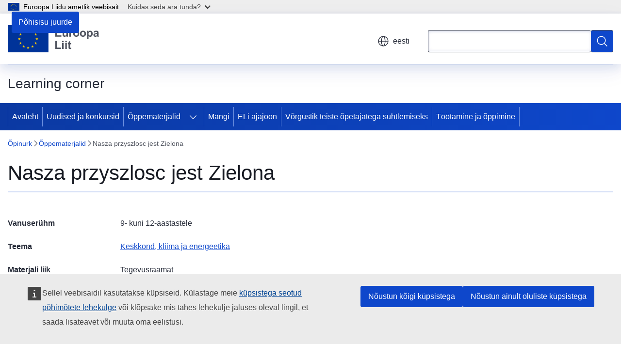

--- FILE ---
content_type: image/svg+xml
request_url: https://learning-corner.learning.europa.eu/themes/contrib/oe_theme/dist/eu/images/logo/standard-version/positive/logo-eu--et.svg
body_size: 3526
content:
<?xml version="1.0" encoding="UTF-8" ?>
<svg
  width="163px"
  height="48px"
  viewBox="0 0 163 48"
  version="1.1"
  xmlns="http://www.w3.org/2000/svg"
  xmlns:xlink="http://www.w3.org/1999/xlink"
>
    <!-- Generator: Sketch 64 (93537) - https://sketch.com -->
    <title>EU/EU-emblem/standard-version/positive/ET</title>
    <desc>Created with Sketch.</desc>
    <g
    id="EU/EU-emblem/standard-version/positive/ET"
    stroke="none"
    stroke-width="1"
    fill="none"
    fill-rule="evenodd"
  >
        <g id="EU-emblem_standard">
            <g id="EU/EU-emblem/flag/flag-positive">
                <g id="EU_flag">
                    <rect
            id="🌈-flag"
            fill="#003399"
            fill-rule="nonzero"
            x="0"
            y="0"
            width="72"
            height="48"
          />
                    <path
            d="M35.06,8.91 L33.54,7.8 L35.42,7.8 L36,6 L36.58,7.8 L38.46,7.8 L36.94,8.91 L37.52,10.72 L36,9.6 L34.48,10.72 L35.06,8.91 L35.06,8.91 Z M36.94,40.2 L37.52,42 L36,40.89 L34.48,42 L35.06,40.2 L33.54,39.09 L35.42,39.09 L36,37.28 L36.58,39.09 L38.46,39.09 L36.94,40.2 Z M20.46,25.2 L18.94,26.32 L19.52,24.52 L18,23.44 L19.88,23.44 L20.46,21.64 L21.04,23.44 L22.93,23.44 L21.4,24.56 L21.98,26.36 L20.46,25.24 L20.46,25.2 Z M29.17,11 L29.75,12.8 L28.23,11.7 L26.71,12.81 L27.29,11.01 L25.77,9.9 L27.65,9.9 L28.23,8.1 L28.81,9.9 L30.69,9.9 L29.17,11 Z M22,15.62 L22.58,13.82 L23.17,15.62 L25,15.62 L23.48,16.74 L24.06,18.54 L22.53,17.42 L21,18.54 L21.58,16.74 L20.06,15.62 L22,15.62 Z M20.08,31.26 L22,31.26 L22.58,29.46 L23.17,31.26 L25,31.26 L23.48,32.38 L24.06,34.18 L22.53,33.07 L21,34.18 L21.58,32.38 L20.06,31.26 L20.08,31.26 Z M27.29,38.1 L25.77,37 L27.65,37 L28.23,35.2 L28.81,37 L30.69,37 L29.17,38.1 L29.75,39.9 L28.23,38.79 L26.71,39.9 L27.29,38.1 Z M52.48,24.56 L53.06,26.36 L51.54,25.24 L50,26.36 L50.58,24.56 L49.05,23.44 L51,23.44 L51.58,21.64 L52.16,23.44 L54,23.44 L52.48,24.56 Z M42.83,11 L41.31,9.9 L43.19,9.9 L43.77,8.1 L44.35,9.9 L46.23,9.9 L44.71,11 L45.29,12.8 L43.77,11.7 L42.25,12.81 L42.83,11.01 L42.83,11 Z M48.83,15.61 L49.42,13.81 L50,15.61 L51.88,15.61 L50.4,16.74 L50.98,18.54 L49.46,17.42 L47.93,18.54 L48.51,16.74 L47,15.62 L48.83,15.61 Z M50,31.26 L51.88,31.26 L50.4,32.38 L50.98,34.18 L49.46,33.07 L47.93,34.18 L48.51,32.38 L47,31.26 L48.88,31.26 L49.47,29.46 L50.05,31.26 L50,31.26 Z M46.23,37 L44.71,38.1 L45.29,39.9 L43.77,38.79 L42.25,39.9 L42.83,38.1 L41.31,37 L43.19,37 L43.77,35.2 L44.35,37 L46.23,37 Z"
            id="🌈-stars"
            fill="#FFCC00"
            fill-rule="nonzero"
          />
                </g>
            </g>
            <g
        id="🌈-Liit"
        transform="translate(84.117000, 27.689000)"
        fill="#515560"
      >
                <polygon
          id="Fill-3"
          points="-2.4158453e-13 14.3168 -2.4158453e-13 0.1178 2.891 0.1178 2.891 11.9048 10.078 11.9048 10.078 14.3168"
        />
                <path
          d="M12.119,14.317 L14.863,14.317 L14.863,3.946 L12.119,3.946 L12.119,14.317 Z M12.119,2.539 L14.863,2.539 L14.863,4.4408921e-15 L12.119,4.4408921e-15 L12.119,2.539 Z"
          id="Fill-4"
        />
                <path
          d="M17.676,14.317 L20.42,14.317 L20.42,3.946 L17.676,3.946 L17.676,14.317 Z M17.676,2.539 L20.42,2.539 L20.42,4.4408921e-15 L17.676,4.4408921e-15 L17.676,2.539 Z"
          id="Fill-5"
        />
                <path
          d="M27.9882,3.9457 L27.9882,6.1337 L26.1132,6.1337 L26.1132,10.3127 C26.1132,11.1587 26.1312,11.6527 26.1672,11.7927 C26.2032,11.9327 26.2842,12.0477 26.4112,12.1387 C26.5382,12.2307 26.6922,12.2757 26.8752,12.2757 C27.1292,12.2757 27.4972,12.1877 27.9782,12.0117 L28.2132,14.1407 C27.5752,14.4147 26.8522,14.5507 26.0452,14.5507 C25.5502,14.5507 25.1042,14.4677 24.7072,14.3017 C24.3092,14.1357 24.0182,13.9217 23.8332,13.6577 C23.6472,13.3937 23.5182,13.0377 23.4472,12.5887 C23.3882,12.2697 23.3592,11.6247 23.3592,10.6547 L23.3592,6.1337 L22.0992,6.1337 L22.0992,3.9457 L23.3592,3.9457 L23.3592,1.8847 L26.1132,0.2837 L26.1132,3.9457 L27.9882,3.9457 Z"
          id="Fill-6"
        />
            </g>
            <g
        id="🌈-Euroopa"
        transform="translate(84.030000, 6.010100)"
        fill="#515560"
      >
                <polygon
          id="Fill-8"
          points="-3.90798505e-13 14.316 -3.90798505e-13 -9.76996262e-14 10.615 -9.76996262e-14 10.615 2.421 2.891 2.421 2.891 5.595 10.078 5.595 10.078 8.007 2.891 8.007 2.891 11.904 10.889 11.904 10.889 14.316"
        />
                <path
          d="M19.8663,14.316 L19.8663,12.763 C19.4883,13.316 18.9923,13.753 18.3773,14.072 C17.7623,14.391 17.1123,14.55 16.4283,14.55 C15.7323,14.55 15.1073,14.398 14.5543,14.091 C14.0003,13.785 13.5993,13.356 13.3523,12.802 C13.1053,12.249 12.9813,11.484 12.9813,10.507 L12.9813,3.945 L15.7253,3.945 L15.7253,8.711 C15.7253,10.169 15.7763,11.063 15.8773,11.391 C15.9773,11.72 16.1623,11.981 16.4283,12.172 C16.6953,12.364 17.0343,12.461 17.4443,12.461 C17.9133,12.461 18.3333,12.332 18.7043,12.075 C19.0753,11.817 19.3293,11.499 19.4663,11.118 C19.6023,10.737 19.6713,9.804 19.6713,8.32 L19.6713,3.945 L22.4153,3.945 L22.4153,14.316 L19.8663,14.316 Z"
          id="Fill-10"
        />
                <path
          d="M27.584,14.316 L24.84,14.316 L24.84,3.945 L27.389,3.945 L27.389,5.42 C27.825,4.723 28.217,4.264 28.565,4.043 C28.914,3.821 29.31,3.711 29.752,3.711 C30.377,3.711 30.98,3.883 31.559,4.228 L30.709,6.621 C30.247,6.321 29.817,6.171 29.42,6.171 C29.036,6.171 28.71,6.277 28.443,6.489 C28.177,6.7 27.967,7.083 27.813,7.636 C27.66,8.19 27.584,9.349 27.584,11.113 L27.584,14.316 Z"
          id="Fill-12"
        />
                <path
          d="M34.6182,9.1304 C34.6182,10.1594 34.8622,10.9464 35.3502,11.4934 C35.8392,12.0404 36.4412,12.3144 37.1572,12.3144 C37.8732,12.3144 38.4732,12.0404 38.9592,11.4934 C39.4442,10.9464 39.6862,10.1524 39.6862,9.1104 C39.6862,8.0954 39.4442,7.3144 38.9592,6.7674 C38.4732,6.2204 37.8732,5.9464 37.1572,5.9464 C36.4412,5.9464 35.8392,6.2204 35.3502,6.7674 C34.8622,7.3144 34.6182,8.1014 34.6182,9.1304 M31.8052,8.9844 C31.8052,8.0724 32.0302,7.1904 32.4792,6.3374 C32.9292,5.4844 33.5652,4.8334 34.3892,4.3844 C35.2122,3.9354 36.1322,3.7104 37.1472,3.7104 C38.7172,3.7104 40.0022,4.2194 41.0052,5.2384 C42.0082,6.2574 42.5092,7.5454 42.5092,9.1014 C42.5092,10.6704 42.0032,11.9704 40.9902,13.0024 C39.9772,14.0344 38.7032,14.5504 37.1672,14.5504 C36.2172,14.5504 35.3092,14.3354 34.4472,13.9054 C33.5852,13.4764 32.9292,12.8464 32.4792,12.0164 C32.0302,11.1864 31.8052,10.1754 31.8052,8.9844"
          id="Fill-14"
        />
                <path
          d="M46.5352,9.1304 C46.5352,10.1594 46.7792,10.9464 47.2672,11.4934 C47.7562,12.0404 48.3582,12.3144 49.0742,12.3144 C49.7902,12.3144 50.3902,12.0404 50.8762,11.4934 C51.3612,10.9464 51.6032,10.1524 51.6032,9.1104 C51.6032,8.0954 51.3612,7.3144 50.8762,6.7674 C50.3902,6.2204 49.7902,5.9464 49.0742,5.9464 C48.3582,5.9464 47.7562,6.2204 47.2672,6.7674 C46.7792,7.3144 46.5352,8.1014 46.5352,9.1304 M43.7232,8.9844 C43.7232,8.0724 43.9472,7.1904 44.3962,6.3374 C44.8462,5.4844 45.4822,4.8334 46.3062,4.3844 C47.1292,3.9354 48.0492,3.7104 49.0642,3.7104 C50.6342,3.7104 51.9192,4.2194 52.9222,5.2384 C53.9252,6.2574 54.4262,7.5454 54.4262,9.1014 C54.4262,10.6704 53.9202,11.9704 52.9072,13.0024 C51.8942,14.0344 50.6202,14.5504 49.0842,14.5504 C48.1342,14.5504 47.2262,14.3354 46.3642,13.9054 C45.5022,13.4764 44.8462,12.8464 44.3962,12.0164 C43.9472,11.1864 43.7232,10.1754 43.7232,8.9844"
          id="Fill-16"
        />
                <path
          d="M58.8711,8.9547 C58.8711,10.1207 59.1021,10.9807 59.5641,11.5377 C60.0261,12.0947 60.5901,12.3727 61.2541,12.3727 C61.8921,12.3727 62.4231,12.1177 62.8461,11.6057 C63.2681,11.0947 63.4801,10.2567 63.4801,9.0917 C63.4801,8.0037 63.2631,7.1967 62.8261,6.6697 C62.3901,6.1417 61.8501,5.8787 61.2051,5.8787 C60.5341,5.8787 59.9771,6.1377 59.5351,6.6547 C59.0931,7.1727 58.8711,7.9387 58.8711,8.9547 L58.8711,8.9547 Z M56.1561,3.9447 L58.7151,3.9447 L58.7151,5.4687 C59.0471,4.9477 59.4961,4.5247 60.0621,4.1987 C60.6291,3.8727 61.2571,3.7107 61.9471,3.7107 C63.1511,3.7107 64.1741,4.1827 65.0141,5.1267 C65.8531,6.0707 66.2731,7.3857 66.2731,9.0717 C66.2731,10.8037 65.8501,12.1497 65.0041,13.1097 C64.1571,14.0707 63.1321,14.5507 61.9281,14.5507 C61.3541,14.5507 60.8361,14.4367 60.3701,14.2087 C59.9041,13.9807 59.4151,13.5897 58.9001,13.0367 L58.9001,18.2617 L56.1561,18.2617 L56.1561,3.9447 Z"
          id="Fill-18"
        />
                <path
          d="M73.9737,9.3355 C73.6217,9.4525 73.0657,9.5925 72.3037,9.7555 C71.5417,9.9185 71.0437,10.0775 70.8097,10.2335 C70.4517,10.4875 70.2727,10.8105 70.2727,11.2005 C70.2727,11.5855 70.4157,11.9175 70.7027,12.1965 C70.9887,12.4765 71.3537,12.6165 71.7957,12.6165 C72.2907,12.6165 72.7627,12.4545 73.2117,12.1285 C73.5437,11.8805 73.7617,11.5785 73.8667,11.2205 C73.9377,10.9855 73.9737,10.5405 73.9737,9.8825 L73.9737,9.3355 Z M70.3017,7.1085 L67.8117,6.6595 C68.0917,5.6575 68.5737,4.9155 69.2567,4.4335 C69.9407,3.9515 70.9557,3.7105 72.3037,3.7105 C73.5277,3.7105 74.4397,3.8555 75.0377,4.1455 C75.6367,4.4345 76.0587,4.8025 76.3027,5.2485 C76.5467,5.6945 76.6687,6.5135 76.6687,7.7045 L76.6397,10.9075 C76.6397,11.8195 76.6837,12.4915 76.7717,12.9245 C76.8597,13.3575 77.0237,13.8215 77.2647,14.3155 L74.5497,14.3155 C74.4787,14.1335 74.3907,13.8635 74.2857,13.5055 C74.2407,13.3425 74.2077,13.2355 74.1887,13.1835 C73.7197,13.6385 73.2187,13.9805 72.6847,14.2085 C72.1507,14.4365 71.5807,14.5505 70.9757,14.5505 C69.9087,14.5505 69.0667,14.2605 68.4517,13.6815 C67.8357,13.1015 67.5287,12.3695 67.5287,11.4835 C67.5287,10.8985 67.6677,10.3755 67.9487,9.9165 C68.2287,9.4575 68.6197,9.1065 69.1247,8.8615 C69.6297,8.6175 70.3577,8.4045 71.3077,8.2225 C72.5897,7.9815 73.4787,7.7565 73.9737,7.5485 L73.9737,7.2745 C73.9737,6.7475 73.8437,6.3715 73.5827,6.1475 C73.3227,5.9225 72.8307,5.8105 72.1087,5.8105 C71.6197,5.8105 71.2397,5.9065 70.9657,6.0985 C70.6927,6.2905 70.4707,6.6275 70.3017,7.1085 L70.3017,7.1085 Z"
          id="Fill-20"
        />
            </g>
        </g>
    </g>
</svg>
